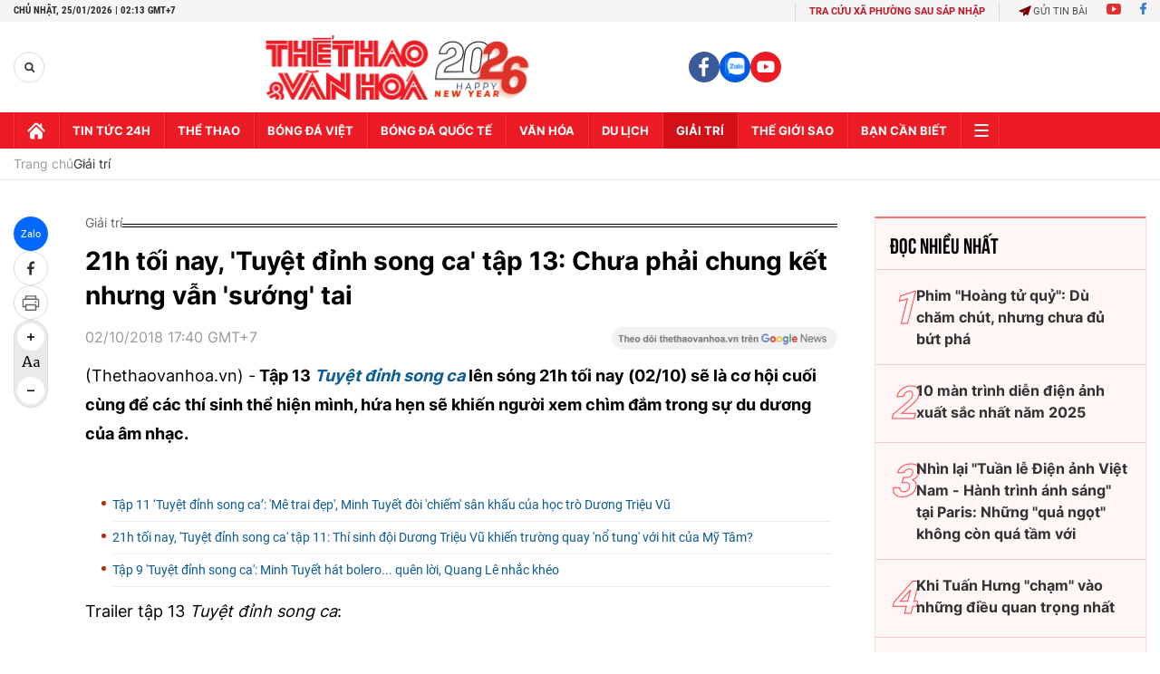

--- FILE ---
content_type: text/html; charset=utf-8
request_url: https://thethaovanhoa.vn/ajax/zone-news/684-1.htm
body_size: 6503
content:

        <div class="box-category-item" data-newsid="20260120105324415" data-target="False">
            <a class="box-category-link-with-avatar img-resize"
                data-type="0"
                data-newstype="0"
                 
                href="/9-phim-han-quoc-khuay-dao-man-anh-dau-nam-2026-20260120105324415.htm" title="9 phim Hàn Qu&#7889;c khu&#7845;y đ&#7843;o màn &#7843;nh đ&#7847;u năm 2026">
                <img data-type="avatar"  loading="lazy" src="https://thethaovanhoa.mediacdn.vn/zoom/400_226/372676912336973824/2026/1/20/collage-1768880729116563951129.jpg" alt="9 phim Hàn Qu&#7889;c khu&#7845;y đ&#7843;o màn &#7843;nh đ&#7847;u năm 2026" class="box-category-avatar">
            </a>
            <div class="box-category-content">
                <h3 class="box-category-title-text" data-comment="20260120105324415">
                    
                    <a class="box-category-link-title" data-objecttype=""
                        data-type="0"
                        data-linktype="newsdetail"
                        data-newstype="0"
                        data-id="20260120105324415"
                        href="/9-phim-han-quoc-khuay-dao-man-anh-dau-nam-2026-20260120105324415.htm"
                        
                        title="9 phim Hàn Qu&#7889;c khu&#7845;y đ&#7843;o màn &#7843;nh đ&#7847;u năm 2026">9 phim Hàn Quốc khuấy đảo màn ảnh đầu năm 2026</a>
                    
                    
                </h3>
                <a class="box-category-category"   href="/giai-tri.htm" title="Giải trí">Giải trí</a>
                <span class="box-category-time need-get-timeago" title="1/24/2026 8:50:00 PM"></span>
                
                <p data-type="sapo" class="box-category-sapo need-trimline" rel="3">Năm 2026 khởi đầu đầy sôi động với hàng loạt bộ phim Hàn Quốc chất lượng cao, từ lãng mạn ngọt ngào, hành động kịch tính đến những câu chuyện sâu sắc về công lý và chữa lành.</p>
                
            </div>
        </div>
    
        <div class="box-category-item" data-newsid="20260124144704436" data-target="False">
            <a class="box-category-link-with-avatar img-resize"
                data-type="0"
                data-newstype="0"
                 
                href="/bo-gia-tro-lai-phim-hanh-dong-viet-mang-chuan-muc-quoc-te-voi-su-gop-mat-cua-ngoi-sao-thai-lan-simon-kook-20260124144704436.htm" title="&#8220;B&#7889; Già tr&#7903; l&#7841;i&#8221;: Phim hành đ&#7897;ng Vi&#7879;t mang chu&#7849;n m&#7921;c qu&#7889;c t&#7871; v&#7899;i s&#7921; góp m&#7863;t c&#7911;a ngôi sao Thái Lan Simon Kook">
                <img data-type="avatar"  loading="lazy" src="https://thethaovanhoa.mediacdn.vn/zoom/400_226/372676912336973824/2026/1/24/image001-17692407888731891497004-0-339-1357-2754-crop-1769240796535444493615.jpg" alt="&#8220;B&#7889; Già tr&#7903; l&#7841;i&#8221;: Phim hành đ&#7897;ng Vi&#7879;t mang chu&#7849;n m&#7921;c qu&#7889;c t&#7871; v&#7899;i s&#7921; góp m&#7863;t c&#7911;a ngôi sao Thái Lan Simon Kook" class="box-category-avatar">
            </a>
            <div class="box-category-content">
                <h3 class="box-category-title-text" data-comment="20260124144704436">
                    
                    <a class="box-category-link-title" data-objecttype=""
                        data-type="0"
                        data-linktype="newsdetail"
                        data-newstype="0"
                        data-id="20260124144704436"
                        href="/bo-gia-tro-lai-phim-hanh-dong-viet-mang-chuan-muc-quoc-te-voi-su-gop-mat-cua-ngoi-sao-thai-lan-simon-kook-20260124144704436.htm"
                        
                        title="&#8220;B&#7889; Già tr&#7903; l&#7841;i&#8221;: Phim hành đ&#7897;ng Vi&#7879;t mang chu&#7849;n m&#7921;c qu&#7889;c t&#7871; v&#7899;i s&#7921; góp m&#7863;t c&#7911;a ngôi sao Thái Lan Simon Kook">“Bố Già trở lại”: Phim hành động Việt mang chuẩn mực quốc tế với sự góp mặt của ngôi sao Thái Lan Simon Kook</a>
                    
                    
                </h3>
                <a class="box-category-category"   href="/giai-tri.htm" title="Giải trí">Giải trí</a>
                <span class="box-category-time need-get-timeago" title="1/24/2026 2:59:00 PM"></span>
                
                <p data-type="sapo" class="box-category-sapo need-trimline" rel="3">Khi điện ảnh Việt Nam đang từng bước tìm lại vị thế của dòng phim hành động, Bố Già Trở Lại xuất hiện như một tuyên ngôn mạnh mẽ: phim hành động Việt hoàn toàn có thể đạt đến chuẩn mực quốc tế, không chỉ ở quy mô sản xuất, kỹ thuật dàn dựng, mà còn ở tư duy kể chuyện.</p>
                
            </div>
        </div>
    
        <div class="box-category-item" data-newsid="2026012410001869" data-target="False">
            <a class="box-category-link-with-avatar img-resize"
                data-type="0"
                data-newstype="0"
                 
                href="/bts-lai-pha-vo-ky-luc-4-trieu-don-dat-hang-truoc-cho-album-arirang-2026012410001869.htm" title="BTS l&#7841;i phá v&#7905; k&#7927; l&#7909;c: 4 tri&#7879;u đơn đ&#7863;t hàng trư&#7899;c cho album &quot;Arirang&quot;">
                <img data-type="avatar"  loading="lazy" src="https://thethaovanhoa.mediacdn.vn/zoom/400_226/372676912336973824/2026/1/24/bts1-17692234325661597081.jpeg" alt="BTS l&#7841;i phá v&#7905; k&#7927; l&#7909;c: 4 tri&#7879;u đơn đ&#7863;t hàng trư&#7899;c cho album &quot;Arirang&quot;" class="box-category-avatar">
            </a>
            <div class="box-category-content">
                <h3 class="box-category-title-text" data-comment="2026012410001869">
                    
                    <a class="box-category-link-title" data-objecttype=""
                        data-type="0"
                        data-linktype="newsdetail"
                        data-newstype="0"
                        data-id="2026012410001869"
                        href="/bts-lai-pha-vo-ky-luc-4-trieu-don-dat-hang-truoc-cho-album-arirang-2026012410001869.htm"
                        
                        title="BTS l&#7841;i phá v&#7905; k&#7927; l&#7909;c: 4 tri&#7879;u đơn đ&#7863;t hàng trư&#7899;c cho album &quot;Arirang&quot;">BTS lại phá vỡ kỷ lục: 4 triệu đơn đặt hàng trước cho album "Arirang"</a>
                    
                    
                </h3>
                <a class="box-category-category"   href="/giai-tri.htm" title="Giải trí">Giải trí</a>
                <span class="box-category-time need-get-timeago" title="1/24/2026 10:34:00 AM"></span>
                
                <p data-type="sapo" class="box-category-sapo need-trimline" rel="3">BTS tiếp tục khẳng định vị thế hàng đầu của mình trên bản đồ âm nhạc toàn cầu khi lập kỷ lục mới ngay cả trước ngày chính thức trở lại.</p>
                
            </div>
        </div>
    
        <div class="box-category-item" data-newsid="20260123051907045" data-target="False">
            <a class="box-category-link-with-avatar img-resize"
                data-type="0"
                data-newstype="0"
                 
                href="/chris-pratt-va-rebecca-ferguson-ra-mat-phim-moi-20260123051907045.htm" title="Chris Pratt và Rebecca Ferguson ra m&#7855;t phim m&#7899;i">
                <img data-type="avatar"  loading="lazy" src="https://thethaovanhoa.mediacdn.vn/zoom/400_226/372676912336973824/2026/1/22/anh4-17691198959351794482906-0-0-675-1201-crop-1769120289174500425432.jpg" alt="Chris Pratt và Rebecca Ferguson ra m&#7855;t phim m&#7899;i" class="box-category-avatar">
            </a>
            <div class="box-category-content">
                <h3 class="box-category-title-text" data-comment="20260123051907045">
                    
                    <a class="box-category-link-title" data-objecttype=""
                        data-type="0"
                        data-linktype="newsdetail"
                        data-newstype="0"
                        data-id="20260123051907045"
                        href="/chris-pratt-va-rebecca-ferguson-ra-mat-phim-moi-20260123051907045.htm"
                        
                        title="Chris Pratt và Rebecca Ferguson ra m&#7855;t phim m&#7899;i">Chris Pratt và Rebecca Ferguson ra mắt phim mới</a>
                    
                    
                </h3>
                <a class="box-category-category"   href="/giai-tri.htm" title="Giải trí">Giải trí</a>
                <span class="box-category-time need-get-timeago" title="1/24/2026 7:16:00 AM"></span>
                
                <p data-type="sapo" class="box-category-sapo need-trimline" rel="3">"Mercy" (tựa Việt: Bằng chứng sinh tử) là bộ phim khoa học viễn tưởng - giật gân mới nhất có sự tham gia của Chris Pratt và Rebecca Ferguson, dự kiến ra rạp vào ngày 23/1/2026.</p>
                
            </div>
        </div>
    
        <div class="box-category-item" data-newsid="20260123051424485" data-target="False">
            <a class="box-category-link-with-avatar img-resize"
                data-type="0"
                data-newstype="0"
                 
                href="/hong-phim-phim-the-conjuring-moi-chinh-thuc-ra-mat-nam-sau-20260123051424485.htm" title="Hóng phim: Phim &quot;The Conjuring&quot; m&#7899;i chính th&#7913;c ra m&#7855;t năm sau">
                <img data-type="avatar"  loading="lazy" src="https://thethaovanhoa.mediacdn.vn/zoom/400_226/372676912336973824/2026/1/22/anh1-1769119895869350592781.jpg" alt="Hóng phim: Phim &quot;The Conjuring&quot; m&#7899;i chính th&#7913;c ra m&#7855;t năm sau" class="box-category-avatar">
            </a>
            <div class="box-category-content">
                <h3 class="box-category-title-text" data-comment="20260123051424485">
                    
                    <a class="box-category-link-title" data-objecttype=""
                        data-type="0"
                        data-linktype="newsdetail"
                        data-newstype="0"
                        data-id="20260123051424485"
                        href="/hong-phim-phim-the-conjuring-moi-chinh-thuc-ra-mat-nam-sau-20260123051424485.htm"
                        
                        title="Hóng phim: Phim &quot;The Conjuring&quot; m&#7899;i chính th&#7913;c ra m&#7855;t năm sau">Hóng phim: Phim "The Conjuring" mới chính thức ra mắt năm sau</a>
                    
                    
                </h3>
                <a class="box-category-category"   href="/giai-tri.htm" title="Giải trí">Giải trí</a>
                <span class="box-category-time need-get-timeago" title="1/24/2026 7:14:00 AM"></span>
                
                <p data-type="sapo" class="box-category-sapo need-trimline" rel="3">"The Conjuring" (Ám ảnh kinh hoàng) chuẩn bị trở lại màn ảnh rộng với một phần tiền truyện mới mang tên "The Conjuring: First Communion"</p>
                
            </div>
        </div>
    
        <div class="box-category-item" data-newsid="20260123111339701" data-target="False">
            <a class="box-category-link-with-avatar img-resize"
                data-type="0"
                data-newstype="0"
                 
                href="/congb-debut-voi-ep-congbday-va-mv-nho-em-8-lan-moi-dan-anh-trai-tham-gia-20260123111339701.htm" title="CONGB debut v&#7899;i EP &quot;CONGBDAY&quot; và MV &quot;Nh&#7899; em 8 l&#7847;n&quot;, m&#7901;i dàn Anh trai tham gia">
                <img data-type="avatar"  loading="lazy" src="https://thethaovanhoa.mediacdn.vn/zoom/400_226/372676912336973824/2026/1/23/avatacongb-17691412820231721534886-0-0-562-1000-crop-17691414735751085119272.jpg" alt="CONGB debut v&#7899;i EP &quot;CONGBDAY&quot; và MV &quot;Nh&#7899; em 8 l&#7847;n&quot;, m&#7901;i dàn Anh trai tham gia" class="box-category-avatar">
            </a>
            <div class="box-category-content">
                <h3 class="box-category-title-text" data-comment="20260123111339701">
                    
                    <a class="box-category-link-title" data-objecttype=""
                        data-type="0"
                        data-linktype="newsdetail"
                        data-newstype="0"
                        data-id="20260123111339701"
                        href="/congb-debut-voi-ep-congbday-va-mv-nho-em-8-lan-moi-dan-anh-trai-tham-gia-20260123111339701.htm"
                        
                        title="CONGB debut v&#7899;i EP &quot;CONGBDAY&quot; và MV &quot;Nh&#7899; em 8 l&#7847;n&quot;, m&#7901;i dàn Anh trai tham gia">CONGB debut với EP "CONGBDAY" và MV "Nhớ em 8 lần", mời dàn Anh trai tham gia</a>
                    
                    
                </h3>
                <a class="box-category-category"   href="/giai-tri.htm" title="Giải trí">Giải trí</a>
                <span class="box-category-time need-get-timeago" title="1/23/2026 8:10:00 PM"></span>
                
                <p data-type="sapo" class="box-category-sapo need-trimline" rel="3">CONGB phát hành EP CONGBDAY và MV Nhớ em 8 lần, đánh dấu chiến dịch debut sau thời gian làm thực tập sinh tại Hàn Quốc và góp mặt trong nhiều chương trình sống còn châu Á. </p>
                
            </div>
        </div>
    
        <div class="box-category-item" data-newsid="20260123181652502" data-target="False">
            <a class="box-category-link-with-avatar img-resize"
                data-type="0"
                data-newstype="0"
                 
                href="/nsut-phan-phuc-cay-violin-so-1-cua-dan-nhac-bac-ho-qua-doi-o-tuoi-92-20260123181652502.htm" title="NSƯT Phan Phúc - &#8220;cây violin s&#7889; 1 c&#7911;a dàn nh&#7841;c Bác H&#7891;&#8221; qua đ&#7901;i &#7903; tu&#7893;i 92">
                <img data-type="avatar"  loading="lazy" src="https://thethaovanhoa.mediacdn.vn/zoom/400_226/372676912336973824/2026/1/23/huc-1769166887495927839445-44-0-718-1200-crop-17691669204201743648567.jpg" alt="NSƯT Phan Phúc - &#8220;cây violin s&#7889; 1 c&#7911;a dàn nh&#7841;c Bác H&#7891;&#8221; qua đ&#7901;i &#7903; tu&#7893;i 92" class="box-category-avatar">
            </a>
            <div class="box-category-content">
                <h3 class="box-category-title-text" data-comment="20260123181652502">
                    
                    <a class="box-category-link-title" data-objecttype=""
                        data-type="0"
                        data-linktype="newsdetail"
                        data-newstype="0"
                        data-id="20260123181652502"
                        href="/nsut-phan-phuc-cay-violin-so-1-cua-dan-nhac-bac-ho-qua-doi-o-tuoi-92-20260123181652502.htm"
                        
                        title="NSƯT Phan Phúc - &#8220;cây violin s&#7889; 1 c&#7911;a dàn nh&#7841;c Bác H&#7891;&#8221; qua đ&#7901;i &#7903; tu&#7893;i 92">NSƯT Phan Phúc - “cây violin số 1 của dàn nhạc Bác Hồ” qua đời ở tuổi 92</a>
                    
                    
                </h3>
                <a class="box-category-category"   href="/giai-tri.htm" title="Giải trí">Giải trí</a>
                <span class="box-category-time need-get-timeago" title="1/23/2026 6:30:00 PM"></span>
                
                <p data-type="sapo" class="box-category-sapo need-trimline" rel="3">NSƯT Phan Phúc - "cây violin số 1 của dàn nhạc Bác Hồ", nguyên Trưởng đoàn Ca nhạc Đài Tiếng nói Việt Nam - đã qua đời ngày 19/01/2026 vừa qua, hưởng thọ 92 tuổi.</p>
                
            </div>
        </div>
    
        <div class="box-category-item" data-newsid="20260123112210532" data-target="False">
            <a class="box-category-link-with-avatar img-resize"
                data-type="0"
                data-newstype="0"
                 
                href="/dan-nghe-si-hai-bac-nam-hoi-tu-trong-gala-cuoi-2026-20260123112210532.htm" title="Dàn ngh&#7879; sĩ hài B&#7855;c - Nam h&#7897;i t&#7909; trong &#39;Gala Cư&#7901;i 2026&#39;">
                <img data-type="avatar"  loading="lazy" src="https://thethaovanhoa.mediacdn.vn/zoom/400_226/372676912336973824/2026/1/23/gala-1769142071252181574184.jpg" alt="Dàn ngh&#7879; sĩ hài B&#7855;c - Nam h&#7897;i t&#7909; trong &#39;Gala Cư&#7901;i 2026&#39;" class="box-category-avatar">
            </a>
            <div class="box-category-content">
                <h3 class="box-category-title-text" data-comment="20260123112210532">
                    
                    <a class="box-category-link-title" data-objecttype=""
                        data-type="0"
                        data-linktype="newsdetail"
                        data-newstype="0"
                        data-id="20260123112210532"
                        href="/dan-nghe-si-hai-bac-nam-hoi-tu-trong-gala-cuoi-2026-20260123112210532.htm"
                        
                        title="Dàn ngh&#7879; sĩ hài B&#7855;c - Nam h&#7897;i t&#7909; trong &#39;Gala Cư&#7901;i 2026&#39;">Dàn nghệ sĩ hài Bắc - Nam hội tụ trong 'Gala Cười 2026'</a>
                    
                    
                </h3>
                <a class="box-category-category"   href="/giai-tri.htm" title="Giải trí">Giải trí</a>
                <span class="box-category-time need-get-timeago" title="1/23/2026 11:37:00 AM"></span>
                
                <p data-type="sapo" class="box-category-sapo need-trimline" rel="3">Gala Cười 2026 - chương trình hài kịch Tết được khán giả cả nước mong đợi mỗi dịp Xuân về - vừa được VTV chính thức hé lộ dàn nghệ sĩ tham gia, quy tụ đông đảo gương mặt hài quen thuộc của cả hai miền Bắc - Nam. </p>
                
            </div>
        </div>
    
        <div class="box-category-item" data-newsid="20260123111821743" data-target="False">
            <a class="box-category-link-with-avatar img-resize"
                data-type="0"
                data-newstype="0"
                 
                href="/cha-eun-woo-dinh-nghi-an-tron-thue-gan-360-ty-dong-gay-chan-dong-gioi-giai-tri-han-quoc-20260123111821743.htm" title="Cha Eun Woo dính nghi án tr&#7889;n thu&#7871; g&#7847;n 360 t&#7927; đ&#7891;ng, gây ch&#7845;n đ&#7897;ng gi&#7899;i gi&#7843;i trí Hàn Qu&#7889;c">
                <img data-type="avatar"  loading="lazy" src="https://thethaovanhoa.mediacdn.vn/zoom/400_226/372676912336973824/2026/1/23/chaeun-woo-17691414657221886528778-0-0-674-1200-crop-1769141855150379365969.jpg" alt="Cha Eun Woo dính nghi án tr&#7889;n thu&#7871; g&#7847;n 360 t&#7927; đ&#7891;ng, gây ch&#7845;n đ&#7897;ng gi&#7899;i gi&#7843;i trí Hàn Qu&#7889;c" class="box-category-avatar">
            </a>
            <div class="box-category-content">
                <h3 class="box-category-title-text" data-comment="20260123111821743">
                    
                    <a class="box-category-link-title" data-objecttype=""
                        data-type="0"
                        data-linktype="newsdetail"
                        data-newstype="0"
                        data-id="20260123111821743"
                        href="/cha-eun-woo-dinh-nghi-an-tron-thue-gan-360-ty-dong-gay-chan-dong-gioi-giai-tri-han-quoc-20260123111821743.htm"
                        
                        title="Cha Eun Woo dính nghi án tr&#7889;n thu&#7871; g&#7847;n 360 t&#7927; đ&#7891;ng, gây ch&#7845;n đ&#7897;ng gi&#7899;i gi&#7843;i trí Hàn Qu&#7889;c">Cha Eun Woo dính nghi án trốn thuế gần 360 tỷ đồng, gây chấn động giới giải trí Hàn Quốc</a>
                    
                    
                </h3>
                <a class="box-category-category"   href="/giai-tri.htm" title="Giải trí">Giải trí</a>
                <span class="box-category-time need-get-timeago" title="1/23/2026 11:26:00 AM"></span>
                
                <p data-type="sapo" class="box-category-sapo need-trimline" rel="3">Giới giải trí Hàn Quốc đang chấn động trước thông tin nam ca sĩ kiêm diễn viên Cha Eun Woo (tên thật Lee Dong Min), thành viên nhóm ASTRO, bị Cục Thuế Quốc gia Hàn Quốc (NTS) thông báo truy thu hơn 20 tỷ won (khoảng 13,7 triệu USD, tương đương gần 360 tỷ VND theo tỷ giá hiện tại) vì nghi án trốn thuế thu nhập cá nhân.</p>
                
            </div>
        </div>
    
        <div class="box-category-item" data-newsid="20260123094642072" data-target="False">
            <a class="box-category-link-with-avatar img-resize"
                data-type="0"
                data-newstype="0"
                 
                href="/de-cu-oscar-2026-nhung-bat-ngo-va-tiec-nuoi-20260123094642072.htm" title="Đ&#7873; c&#7917; Oscar 2026: Nh&#7919;ng b&#7845;t ng&#7901; và ti&#7871;c nu&#7889;i">
                <img data-type="avatar"  loading="lazy" src="https://thethaovanhoa.mediacdn.vn/zoom/400_226/372676912336973824/2026/1/23/oscar7-17691351684301327508266-0-0-561-999-crop-176913629355247527219.jpg" alt="Đ&#7873; c&#7917; Oscar 2026: Nh&#7919;ng b&#7845;t ng&#7901; và ti&#7871;c nu&#7889;i" class="box-category-avatar">
            </a>
            <div class="box-category-content">
                <h3 class="box-category-title-text" data-comment="20260123094642072">
                    
                    <a class="box-category-link-title" data-objecttype=""
                        data-type="0"
                        data-linktype="newsdetail"
                        data-newstype="0"
                        data-id="20260123094642072"
                        href="/de-cu-oscar-2026-nhung-bat-ngo-va-tiec-nuoi-20260123094642072.htm"
                        
                        title="Đ&#7873; c&#7917; Oscar 2026: Nh&#7919;ng b&#7845;t ng&#7901; và ti&#7871;c nu&#7889;i">Đề cử Oscar 2026: Những bất ngờ và tiếc nuối</a>
                    
                    
                </h3>
                <a class="box-category-category"   href="/giai-tri.htm" title="Giải trí">Giải trí</a>
                <span class="box-category-time need-get-timeago" title="1/23/2026 10:00:00 AM"></span>
                
                <p data-type="sapo" class="box-category-sapo need-trimline" rel="3">Sau một năm điện ảnh phong phú với nhiều tác phẩm xuất sắc, danh sách đề cử Oscar lần thứ 98 (năm 2026) đã được công bố vào sáng ngày 22/1 (theo giờ địa phương), mang đến không ít bất ngờ và nuối tiếc.</p>
                
            </div>
        </div>
    
        <div class="box-category-item" data-newsid="20260122191333605" data-target="False">
            <a class="box-category-link-with-avatar img-resize"
                data-type="0"
                data-newstype="0"
                 
                href="/ban-dien-duoc-thanh-son-chieu-nhat-trong-su-nghiep-20260122191333605.htm" title="B&#7841;n di&#7877;n đư&#7907;c Thanh Sơn &#39;chi&#7873;u&#39; nh&#7845;t trong s&#7921; nghi&#7879;p">
                <img data-type="avatar"  loading="lazy" src="https://thethaovanhoa.mediacdn.vn/zoom/400_226/372676912336973824/2026/1/22/2026-1769083991398685286923.png" alt="B&#7841;n di&#7877;n đư&#7907;c Thanh Sơn &#39;chi&#7873;u&#39; nh&#7845;t trong s&#7921; nghi&#7879;p" class="box-category-avatar">
            </a>
            <div class="box-category-content">
                <h3 class="box-category-title-text" data-comment="20260122191333605">
                    
                    <a class="box-category-link-title" data-objecttype=""
                        data-type="0"
                        data-linktype="newsdetail"
                        data-newstype="0"
                        data-id="20260122191333605"
                        href="/ban-dien-duoc-thanh-son-chieu-nhat-trong-su-nghiep-20260122191333605.htm"
                        
                        title="B&#7841;n di&#7877;n đư&#7907;c Thanh Sơn &#39;chi&#7873;u&#39; nh&#7845;t trong s&#7921; nghi&#7879;p">Bạn diễn được Thanh Sơn 'chiều' nhất trong sự nghiệp</a>
                    
                    
                </h3>
                <a class="box-category-category"   href="/giai-tri.htm" title="Giải trí">Giải trí</a>
                <span class="box-category-time need-get-timeago" title="1/23/2026 8:33:00 AM"></span>
                
                <p data-type="sapo" class="box-category-sapo need-trimline" rel="3">Trước sự chuyển dịch mạnh mẽ của thị trường và thị hiếu khán giả, Đài Truyền hình Việt Nam ra mắt dòng phim miniseries, trong đó, Đồng hồ đếm ngược do Thanh Sơn đóng chính, được chọn là phim "chào sân".</p>
                
            </div>
        </div>
    
        <div class="box-category-item" data-newsid="20260123064637194" data-target="False">
            <a class="box-category-link-with-avatar img-resize"
                data-type="0"
                data-newstype="0"
                 
                href="/dien-vien-thanh-huong-tu-man-anh-toi-mot-cuoc-dao-choi-moi-20260123064637194.htm" title="Di&#7877;n viên Thanh Hương: T&#7915; màn &#7843;nh t&#7899;i m&#7897;t &quot;cu&#7897;c d&#7841;o chơi&quot; m&#7899;i">
                <img data-type="avatar"  loading="lazy" src="https://thethaovanhoa.mediacdn.vn/zoom/400_226/372676912336973824/2026/1/22/huong3-17691257819391573570490-239-358-2029-3545-crop-176912581006228073822.png" alt="Di&#7877;n viên Thanh Hương: T&#7915; màn &#7843;nh t&#7899;i m&#7897;t &quot;cu&#7897;c d&#7841;o chơi&quot; m&#7899;i" class="box-category-avatar">
            </a>
            <div class="box-category-content">
                <h3 class="box-category-title-text" data-comment="20260123064637194">
                    
                    <a class="box-category-link-title" data-objecttype=""
                        data-type="0"
                        data-linktype="newsdetail"
                        data-newstype="0"
                        data-id="20260123064637194"
                        href="/dien-vien-thanh-huong-tu-man-anh-toi-mot-cuoc-dao-choi-moi-20260123064637194.htm"
                        
                        title="Di&#7877;n viên Thanh Hương: T&#7915; màn &#7843;nh t&#7899;i m&#7897;t &quot;cu&#7897;c d&#7841;o chơi&quot; m&#7899;i">Diễn viên Thanh Hương: Từ màn ảnh tới một "cuộc dạo chơi" mới</a>
                    
                    
                </h3>
                <a class="box-category-category"   href="/giai-tri.htm" title="Giải trí">Giải trí</a>
                <span class="box-category-time need-get-timeago" title="1/23/2026 6:30:00 AM"></span>
                
                <p data-type="sapo" class="box-category-sapo need-trimline" rel="3">Khi sự nghiệp diễn xuất đang ở giai đoạn ổn định với nhiều dự án song song trên màn ảnh nhỏ và màn ảnh rộng, nữ diễn viên Thanh Hương bất ngờ chia sẻ việc quyết định tham dự một "cuộc dạo chơi" mới.</p>
                
            </div>
        </div>
    
        <div class="box-category-item" data-newsid="20260122154710264" data-target="False">
            <a class="box-category-link-with-avatar img-resize"
                data-type="0"
                data-newstype="0"
                 
                href="/chien-luoc-kinh-doanh-quang-cao-cua-netflix-bat-dau-phat-huy-hieu-qua-20260122154710264.htm" title="Chi&#7871;n lư&#7907;c kinh doanh qu&#7843;ng cáo c&#7911;a Netflix b&#7855;t đ&#7847;u phát huy hi&#7879;u qu&#7843;">
                <img data-type="avatar"  loading="lazy" src="https://thethaovanhoa.mediacdn.vn/zoom/400_226/372676912336973824/2026/1/22/netlix-1769071543617423417830-0-0-742-1320-crop-1769071565839337516760.jpg" alt="Chi&#7871;n lư&#7907;c kinh doanh qu&#7843;ng cáo c&#7911;a Netflix b&#7855;t đ&#7847;u phát huy hi&#7879;u qu&#7843;" class="box-category-avatar">
            </a>
            <div class="box-category-content">
                <h3 class="box-category-title-text" data-comment="20260122154710264">
                    
                    <a class="box-category-link-title" data-objecttype=""
                        data-type="0"
                        data-linktype="newsdetail"
                        data-newstype="0"
                        data-id="20260122154710264"
                        href="/chien-luoc-kinh-doanh-quang-cao-cua-netflix-bat-dau-phat-huy-hieu-qua-20260122154710264.htm"
                        
                        title="Chi&#7871;n lư&#7907;c kinh doanh qu&#7843;ng cáo c&#7911;a Netflix b&#7855;t đ&#7847;u phát huy hi&#7879;u qu&#7843;">Chiến lược kinh doanh quảng cáo của Netflix bắt đầu phát huy hiệu quả</a>
                    
                    
                </h3>
                <a class="box-category-category"   href="/giai-tri.htm" title="Giải trí">Giải trí</a>
                <span class="box-category-time need-get-timeago" title="1/22/2026 3:49:00 PM"></span>
                
                <p data-type="sapo" class="box-category-sapo need-trimline" rel="3">Tập đoàn truyền thông trực tuyến Netflix vừa công bố báo cáo tài chính quý IV/2025 với những tín hiệu tích cực từ mảng kinh doanh quảng cáo – lĩnh vực mà "gã khổng lồ" này gia nhập muộn hơn so với các đối thủ cạnh tranh.</p>
                
            </div>
        </div>
    
        <div class="box-category-item" data-newsid="2026012212005403" data-target="False">
            <a class="box-category-link-with-avatar img-resize"
                data-type="0"
                data-newstype="0"
                 
                href="/bo-vhttdl-thanh-lap-hoi-dong-tham-dinh-phan-loai-phim-nhiem-ky-2026-2028-2026012212005403.htm" title="B&#7897; VHTTDL thành l&#7853;p H&#7897;i đ&#7891;ng th&#7849;m đ&#7883;nh, phân lo&#7841;i phim nhi&#7879;m k&#7923; 2026 - 2028">
                <img data-type="avatar"  loading="lazy" src="https://thethaovanhoa.mediacdn.vn/zoom/400_226/372676912336973824/2026/1/22/2026-17690580291231348192917.png" alt="B&#7897; VHTTDL thành l&#7853;p H&#7897;i đ&#7891;ng th&#7849;m đ&#7883;nh, phân lo&#7841;i phim nhi&#7879;m k&#7923; 2026 - 2028" class="box-category-avatar">
            </a>
            <div class="box-category-content">
                <h3 class="box-category-title-text" data-comment="2026012212005403">
                    
                    <a class="box-category-link-title" data-objecttype=""
                        data-type="0"
                        data-linktype="newsdetail"
                        data-newstype="0"
                        data-id="2026012212005403"
                        href="/bo-vhttdl-thanh-lap-hoi-dong-tham-dinh-phan-loai-phim-nhiem-ky-2026-2028-2026012212005403.htm"
                        
                        title="B&#7897; VHTTDL thành l&#7853;p H&#7897;i đ&#7891;ng th&#7849;m đ&#7883;nh, phân lo&#7841;i phim nhi&#7879;m k&#7923; 2026 - 2028">Bộ VHTTDL thành lập Hội đồng thẩm định, phân loại phim nhiệm kỳ 2026 - 2028</a>
                    
                    
                </h3>
                <a class="box-category-category"   href="/giai-tri.htm" title="Giải trí">Giải trí</a>
                <span class="box-category-time need-get-timeago" title="1/22/2026 1:55:00 PM"></span>
                
                <p data-type="sapo" class="box-category-sapo need-trimline" rel="3">Nhằm đảm bảo tính chuẩn mực và chuyên môn cho các tác phẩm điện ảnh trong giai đoạn mới, Bộ Văn hóa, Thể thao và Du lịch đã ban hành Quyết định số 117/QĐ-BVHTTDL về việc thành lập Hội đồng thẩm định, phân loại phim nhiệm kỳ 2026 - 2028.</p>
                
            </div>
        </div>
    
        <div class="box-category-item" data-newsid="20260122104937986" data-target="False">
            <a class="box-category-link-with-avatar img-resize"
                data-type="0"
                data-newstype="0"
                 
                href="/de-cu-giai-am-nhac-brit-2026-nghe-si-nu-thong-tri-20260122104937986.htm" title="Đ&#7873; c&#7917; gi&#7843;i Âm nh&#7841;c Brit 2026: Ngh&#7879; sĩ n&#7919; th&#7889;ng tr&#7883;">
                <img data-type="avatar"  loading="lazy" src="https://thethaovanhoa.mediacdn.vn/zoom/400_226/372676912336973824/2026/1/22/brits2026nominees-1769053405220434504882-0-17-580-1049-crop-1769053427522239593397.jpg" alt="Đ&#7873; c&#7917; gi&#7843;i Âm nh&#7841;c Brit 2026: Ngh&#7879; sĩ n&#7919; th&#7889;ng tr&#7883;" class="box-category-avatar">
            </a>
            <div class="box-category-content">
                <h3 class="box-category-title-text" data-comment="20260122104937986">
                    
                    <a class="box-category-link-title" data-objecttype=""
                        data-type="0"
                        data-linktype="newsdetail"
                        data-newstype="0"
                        data-id="20260122104937986"
                        href="/de-cu-giai-am-nhac-brit-2026-nghe-si-nu-thong-tri-20260122104937986.htm"
                        
                        title="Đ&#7873; c&#7917; gi&#7843;i Âm nh&#7841;c Brit 2026: Ngh&#7879; sĩ n&#7919; th&#7889;ng tr&#7883;">Đề cử giải Âm nhạc Brit 2026: Nghệ sĩ nữ thống trị</a>
                    
                    
                </h3>
                <a class="box-category-category"   href="/giai-tri.htm" title="Giải trí">Giải trí</a>
                <span class="box-category-time need-get-timeago" title="1/22/2026 1:52:00 PM"></span>
                
                <p data-type="sapo" class="box-category-sapo need-trimline" rel="3">Danh sách đề cử cho Giải thưởng Âm nhạc Anh quốc Brit (BRIT Awards) năm 2026 đã được công bố vào hôm 21/1 (theo giờ địa phương), đánh dấu sự bùng nổ của thế hệ nghệ sĩ trẻ tài năng.</p>
                
            </div>
        </div>
    
        <div class="box-category-item" data-newsid="20260122100709978" data-target="False">
            <a class="box-category-link-with-avatar img-resize"
                data-type="0"
                data-newstype="0"
                 
                href="/showcase-phim-tet-tho-oi-khan-gia-se-khong-doan-duoc-tran-thanh-se-lam-gi-20260122100709978.htm" title="Showcase phim T&#7871;t &#8220;Th&#7887; ơi&#8221;: &#8220;Khán gi&#7843; s&#7869; không đoán đư&#7907;c Tr&#7845;n Thành s&#7869; làm gì&#8221;">
                <img data-type="avatar"  loading="lazy" src="https://thethaovanhoa.mediacdn.vn/zoom/400_226/372676912336973824/2026/1/22/avatarnth-17690509333962108945046-0-0-562-1000-crop-1769051159508110956215.jpg" alt="Showcase phim T&#7871;t &#8220;Th&#7887; ơi&#8221;: &#8220;Khán gi&#7843; s&#7869; không đoán đư&#7907;c Tr&#7845;n Thành s&#7869; làm gì&#8221;" class="box-category-avatar">
            </a>
            <div class="box-category-content">
                <h3 class="box-category-title-text" data-comment="20260122100709978">
                    
                    <a class="box-category-link-title" data-objecttype=""
                        data-type="0"
                        data-linktype="newsdetail"
                        data-newstype="0"
                        data-id="20260122100709978"
                        href="/showcase-phim-tet-tho-oi-khan-gia-se-khong-doan-duoc-tran-thanh-se-lam-gi-20260122100709978.htm"
                        
                        title="Showcase phim T&#7871;t &#8220;Th&#7887; ơi&#8221;: &#8220;Khán gi&#7843; s&#7869; không đoán đư&#7907;c Tr&#7845;n Thành s&#7869; làm gì&#8221;">Showcase phim Tết “Thỏ ơi”: “Khán giả sẽ không đoán được Trấn Thành sẽ làm gì”</a>
                    
                    
                </h3>
                <a class="box-category-category"   href="/giai-tri.htm" title="Giải trí">Giải trí</a>
                <span class="box-category-time need-get-timeago" title="1/22/2026 10:11:00 AM"></span>
                
                <p data-type="sapo" class="box-category-sapo need-trimline" rel="3">Trấn Thành tự tin nói anh không thích làm những gì đã cũ, nên trong phim Tết Thỏ ơi, khán giả sẽ bất ngờ vì không đoán được. Phim dự kiến sẽ khởi chiếu mùng 1 Tết Bính Ngọ.
</p>
                
            </div>
        </div>
    
        <div class="box-category-item" data-newsid="2026012205584637" data-target="False">
            <a class="box-category-link-with-avatar img-resize"
                data-type="0"
                data-newstype="0"
                 
                href="/hilary-duff-va-man-tai-xuat-huy-hoang-sau-gan-2-thap-ky-2026012205584637.htm" title="Hilary Duff và màn tái xu&#7845;t huy hoàng sau g&#7847;n 2 th&#7853;p k&#7927;">
                <img data-type="avatar"  loading="lazy" src="https://thethaovanhoa.mediacdn.vn/zoom/400_226/372676912336973824/2026/1/21/audi-1769036044575793521497-610-0-2048-2560-crop-1769036259520188223947.jpeg" alt="Hilary Duff và màn tái xu&#7845;t huy hoàng sau g&#7847;n 2 th&#7853;p k&#7927;" class="box-category-avatar">
            </a>
            <div class="box-category-content">
                <h3 class="box-category-title-text" data-comment="2026012205584637">
                    
                    <a class="box-category-link-title" data-objecttype=""
                        data-type="0"
                        data-linktype="newsdetail"
                        data-newstype="0"
                        data-id="2026012205584637"
                        href="/hilary-duff-va-man-tai-xuat-huy-hoang-sau-gan-2-thap-ky-2026012205584637.htm"
                        
                        title="Hilary Duff và màn tái xu&#7845;t huy hoàng sau g&#7847;n 2 th&#7853;p k&#7927;">Hilary Duff và màn tái xuất huy hoàng sau gần 2 thập kỷ</a>
                    
                    
                </h3>
                <a class="box-category-category"   href="/giai-tri.htm" title="Giải trí">Giải trí</a>
                <span class="box-category-time need-get-timeago" title="1/22/2026 7:29:00 AM"></span>
                
                <p data-type="sapo" class="box-category-sapo need-trimline" rel="3">Hilary Duff cuối cùng cũng đã trở lại nơi thuộc về cô: sân khấu âm nhạc. Vào đầu tuần này, cựu ngôi sao Disney đã bắt đầu chuyến lưu diễn trở lại mang tên "Small Rooms", "Big Nerves" tại London, với tất cả vé đều được bán sạch.</p>
                
            </div>
        </div>
    
        <div class="box-category-item" data-newsid="20260121102148553" data-target="False">
            <a class="box-category-link-with-avatar img-resize"
                data-type="0"
                data-newstype="0"
                 
                href="/nghe-si-xuan-hinh-tu-choi-danh-xung-vua-hai-dat-bac-20260121102148553.htm" title="Ngh&#7879; sĩ Xuân Hinh t&#7915; ch&#7889;i danh xưng &quot;Vua hài đ&#7845;t B&#7855;c&quot;">
                <img data-type="avatar"  loading="lazy" src="https://thethaovanhoa.mediacdn.vn/zoom/400_226/372676912336973824/2026/1/21/xuan-hinh-3-1768965434904199411034-163-0-725-1000-crop-1768965675531174665096.jpg" alt="Ngh&#7879; sĩ Xuân Hinh t&#7915; ch&#7889;i danh xưng &quot;Vua hài đ&#7845;t B&#7855;c&quot;" class="box-category-avatar">
            </a>
            <div class="box-category-content">
                <h3 class="box-category-title-text" data-comment="20260121102148553">
                    
                    <a class="box-category-link-title" data-objecttype=""
                        data-type="0"
                        data-linktype="newsdetail"
                        data-newstype="0"
                        data-id="20260121102148553"
                        href="/nghe-si-xuan-hinh-tu-choi-danh-xung-vua-hai-dat-bac-20260121102148553.htm"
                        
                        title="Ngh&#7879; sĩ Xuân Hinh t&#7915; ch&#7889;i danh xưng &quot;Vua hài đ&#7845;t B&#7855;c&quot;">Nghệ sĩ Xuân Hinh từ chối danh xưng "Vua hài đất Bắc"</a>
                    
                    
                </h3>
                <a class="box-category-category"   href="/giai-tri.htm" title="Giải trí">Giải trí</a>
                <span class="box-category-time need-get-timeago" title="1/21/2026 6:12:00 PM"></span>
                
                <p data-type="sapo" class="box-category-sapo need-trimline" rel="3">Lần đầu chạm ngõ điện ảnh với bộ phim Mùi Phở sau nhiều năm gắn bó với sân khấu dân gian, nghệ sĩ Xuân Hinh đã có những chia sẻ xoay quanh vai diễn, đồng thời bày tỏ mong muốn khán giả không gọi mình bằng danh xưng "Vua hài đất Bắc".</p>
                
            </div>
        </div>
    



--- FILE ---
content_type: text/html; charset=utf-8
request_url: https://thethaovanhoa.vn/ajax/zone-news/684-0000-00-00.htm
body_size: 2624
content:

        <div class="box-category-item" data-newsid="20260120105324415" data-target="False">
            <a class="box-category-link-with-avatar img-resize"
                data-type="0"
                data-newstype="0"
                 
                href="/9-phim-han-quoc-khuay-dao-man-anh-dau-nam-2026-20260120105324415.htm" title="9 phim Hàn Qu&#7889;c khu&#7845;y đ&#7843;o màn &#7843;nh đ&#7847;u năm 2026">
                <img data-type="avatar"  loading="lazy" src="https://thethaovanhoa.mediacdn.vn/zoom/300_188/372676912336973824/2026/1/20/collage-1768880729116563951129.jpg" alt="9 phim Hàn Qu&#7889;c khu&#7845;y đ&#7843;o màn &#7843;nh đ&#7847;u năm 2026" class="box-category-avatar">
            </a>
            <div class="box-category-content">
                <h3 class="box-category-title-text" data-comment="20260120105324415">
                    
                    <a class="box-category-link-title" data-objecttype=""
                        data-type="0"
                        data-linktype="newsdetail"
                        data-newstype="0"
                        data-id="20260120105324415"
                        href="/9-phim-han-quoc-khuay-dao-man-anh-dau-nam-2026-20260120105324415.htm"
                        
                        title="9 phim Hàn Qu&#7889;c khu&#7845;y đ&#7843;o màn &#7843;nh đ&#7847;u năm 2026">9 phim Hàn Quốc khuấy đảo màn ảnh đầu năm 2026</a>
                    
                    
                </h3>
                <a class="box-category-category"   href="/giai-tri.htm" title="Giải trí">Giải trí</a>
                <span class="box-category-time need-get-timeago" title="1/24/2026 8:50:00 PM"></span>
                
                <p data-type="sapo" class="box-category-sapo need-trimline" rel="3">Năm 2026 khởi đầu đầy sôi động với hàng loạt bộ phim Hàn Quốc chất lượng cao, từ lãng mạn ngọt ngào, hành động kịch tính đến những câu chuyện sâu sắc về công lý và chữa lành.</p>
                
            </div>
        </div>
    
        <div class="box-category-item" data-newsid="20260124144704436" data-target="False">
            <a class="box-category-link-with-avatar img-resize"
                data-type="0"
                data-newstype="0"
                 
                href="/bo-gia-tro-lai-phim-hanh-dong-viet-mang-chuan-muc-quoc-te-voi-su-gop-mat-cua-ngoi-sao-thai-lan-simon-kook-20260124144704436.htm" title="&#8220;B&#7889; Già tr&#7903; l&#7841;i&#8221;: Phim hành đ&#7897;ng Vi&#7879;t mang chu&#7849;n m&#7921;c qu&#7889;c t&#7871; v&#7899;i s&#7921; góp m&#7863;t c&#7911;a ngôi sao Thái Lan Simon Kook">
                <img data-type="avatar"  loading="lazy" src="https://thethaovanhoa.mediacdn.vn/zoom/300_188/372676912336973824/2026/1/24/image001-17692407888731891497004-0-339-1357-2754-crop-1769240796535444493615.jpg" alt="&#8220;B&#7889; Già tr&#7903; l&#7841;i&#8221;: Phim hành đ&#7897;ng Vi&#7879;t mang chu&#7849;n m&#7921;c qu&#7889;c t&#7871; v&#7899;i s&#7921; góp m&#7863;t c&#7911;a ngôi sao Thái Lan Simon Kook" class="box-category-avatar">
            </a>
            <div class="box-category-content">
                <h3 class="box-category-title-text" data-comment="20260124144704436">
                    
                    <a class="box-category-link-title" data-objecttype=""
                        data-type="0"
                        data-linktype="newsdetail"
                        data-newstype="0"
                        data-id="20260124144704436"
                        href="/bo-gia-tro-lai-phim-hanh-dong-viet-mang-chuan-muc-quoc-te-voi-su-gop-mat-cua-ngoi-sao-thai-lan-simon-kook-20260124144704436.htm"
                        
                        title="&#8220;B&#7889; Già tr&#7903; l&#7841;i&#8221;: Phim hành đ&#7897;ng Vi&#7879;t mang chu&#7849;n m&#7921;c qu&#7889;c t&#7871; v&#7899;i s&#7921; góp m&#7863;t c&#7911;a ngôi sao Thái Lan Simon Kook">“Bố Già trở lại”: Phim hành động Việt mang chuẩn mực quốc tế với sự góp mặt của ngôi sao Thái Lan Simon Kook</a>
                    
                    
                </h3>
                <a class="box-category-category"   href="/giai-tri.htm" title="Giải trí">Giải trí</a>
                <span class="box-category-time need-get-timeago" title="1/24/2026 2:59:00 PM"></span>
                
                <p data-type="sapo" class="box-category-sapo need-trimline" rel="3">Khi điện ảnh Việt Nam đang từng bước tìm lại vị thế của dòng phim hành động, Bố Già Trở Lại xuất hiện như một tuyên ngôn mạnh mẽ: phim hành động Việt hoàn toàn có thể đạt đến chuẩn mực quốc tế, không chỉ ở quy mô sản xuất, kỹ thuật dàn dựng, mà còn ở tư duy kể chuyện.</p>
                
            </div>
        </div>
    
        <div class="box-category-item" data-newsid="2026012410001869" data-target="False">
            <a class="box-category-link-with-avatar img-resize"
                data-type="0"
                data-newstype="0"
                 
                href="/bts-lai-pha-vo-ky-luc-4-trieu-don-dat-hang-truoc-cho-album-arirang-2026012410001869.htm" title="BTS l&#7841;i phá v&#7905; k&#7927; l&#7909;c: 4 tri&#7879;u đơn đ&#7863;t hàng trư&#7899;c cho album &quot;Arirang&quot;">
                <img data-type="avatar"  loading="lazy" src="https://thethaovanhoa.mediacdn.vn/zoom/300_188/372676912336973824/2026/1/24/bts1-17692234325661597081.jpeg" alt="BTS l&#7841;i phá v&#7905; k&#7927; l&#7909;c: 4 tri&#7879;u đơn đ&#7863;t hàng trư&#7899;c cho album &quot;Arirang&quot;" class="box-category-avatar">
            </a>
            <div class="box-category-content">
                <h3 class="box-category-title-text" data-comment="2026012410001869">
                    
                    <a class="box-category-link-title" data-objecttype=""
                        data-type="0"
                        data-linktype="newsdetail"
                        data-newstype="0"
                        data-id="2026012410001869"
                        href="/bts-lai-pha-vo-ky-luc-4-trieu-don-dat-hang-truoc-cho-album-arirang-2026012410001869.htm"
                        
                        title="BTS l&#7841;i phá v&#7905; k&#7927; l&#7909;c: 4 tri&#7879;u đơn đ&#7863;t hàng trư&#7899;c cho album &quot;Arirang&quot;">BTS lại phá vỡ kỷ lục: 4 triệu đơn đặt hàng trước cho album "Arirang"</a>
                    
                    
                </h3>
                <a class="box-category-category"   href="/giai-tri.htm" title="Giải trí">Giải trí</a>
                <span class="box-category-time need-get-timeago" title="1/24/2026 10:34:00 AM"></span>
                
                <p data-type="sapo" class="box-category-sapo need-trimline" rel="3">BTS tiếp tục khẳng định vị thế hàng đầu của mình trên bản đồ âm nhạc toàn cầu khi lập kỷ lục mới ngay cả trước ngày chính thức trở lại.</p>
                
            </div>
        </div>
    
        <div class="box-category-item" data-newsid="20260123051907045" data-target="False">
            <a class="box-category-link-with-avatar img-resize"
                data-type="0"
                data-newstype="0"
                 
                href="/chris-pratt-va-rebecca-ferguson-ra-mat-phim-moi-20260123051907045.htm" title="Chris Pratt và Rebecca Ferguson ra m&#7855;t phim m&#7899;i">
                <img data-type="avatar"  loading="lazy" src="https://thethaovanhoa.mediacdn.vn/zoom/300_188/372676912336973824/2026/1/22/anh4-17691198959351794482906-0-0-675-1201-crop-1769120289174500425432.jpg" alt="Chris Pratt và Rebecca Ferguson ra m&#7855;t phim m&#7899;i" class="box-category-avatar">
            </a>
            <div class="box-category-content">
                <h3 class="box-category-title-text" data-comment="20260123051907045">
                    
                    <a class="box-category-link-title" data-objecttype=""
                        data-type="0"
                        data-linktype="newsdetail"
                        data-newstype="0"
                        data-id="20260123051907045"
                        href="/chris-pratt-va-rebecca-ferguson-ra-mat-phim-moi-20260123051907045.htm"
                        
                        title="Chris Pratt và Rebecca Ferguson ra m&#7855;t phim m&#7899;i">Chris Pratt và Rebecca Ferguson ra mắt phim mới</a>
                    
                    
                </h3>
                <a class="box-category-category"   href="/giai-tri.htm" title="Giải trí">Giải trí</a>
                <span class="box-category-time need-get-timeago" title="1/24/2026 7:16:00 AM"></span>
                
                <p data-type="sapo" class="box-category-sapo need-trimline" rel="3">"Mercy" (tựa Việt: Bằng chứng sinh tử) là bộ phim khoa học viễn tưởng - giật gân mới nhất có sự tham gia của Chris Pratt và Rebecca Ferguson, dự kiến ra rạp vào ngày 23/1/2026.</p>
                
            </div>
        </div>
    
        <div class="box-category-item" data-newsid="20260123051424485" data-target="False">
            <a class="box-category-link-with-avatar img-resize"
                data-type="0"
                data-newstype="0"
                 
                href="/hong-phim-phim-the-conjuring-moi-chinh-thuc-ra-mat-nam-sau-20260123051424485.htm" title="Hóng phim: Phim &quot;The Conjuring&quot; m&#7899;i chính th&#7913;c ra m&#7855;t năm sau">
                <img data-type="avatar"  loading="lazy" src="https://thethaovanhoa.mediacdn.vn/zoom/300_188/372676912336973824/2026/1/22/anh1-1769119895869350592781.jpg" alt="Hóng phim: Phim &quot;The Conjuring&quot; m&#7899;i chính th&#7913;c ra m&#7855;t năm sau" class="box-category-avatar">
            </a>
            <div class="box-category-content">
                <h3 class="box-category-title-text" data-comment="20260123051424485">
                    
                    <a class="box-category-link-title" data-objecttype=""
                        data-type="0"
                        data-linktype="newsdetail"
                        data-newstype="0"
                        data-id="20260123051424485"
                        href="/hong-phim-phim-the-conjuring-moi-chinh-thuc-ra-mat-nam-sau-20260123051424485.htm"
                        
                        title="Hóng phim: Phim &quot;The Conjuring&quot; m&#7899;i chính th&#7913;c ra m&#7855;t năm sau">Hóng phim: Phim "The Conjuring" mới chính thức ra mắt năm sau</a>
                    
                    
                </h3>
                <a class="box-category-category"   href="/giai-tri.htm" title="Giải trí">Giải trí</a>
                <span class="box-category-time need-get-timeago" title="1/24/2026 7:14:00 AM"></span>
                
                <p data-type="sapo" class="box-category-sapo need-trimline" rel="3">"The Conjuring" (Ám ảnh kinh hoàng) chuẩn bị trở lại màn ảnh rộng với một phần tiền truyện mới mang tên "The Conjuring: First Communion"</p>
                
            </div>
        </div>
    
        <div class="box-category-item" data-newsid="20260123111339701" data-target="False">
            <a class="box-category-link-with-avatar img-resize"
                data-type="0"
                data-newstype="0"
                 
                href="/congb-debut-voi-ep-congbday-va-mv-nho-em-8-lan-moi-dan-anh-trai-tham-gia-20260123111339701.htm" title="CONGB debut v&#7899;i EP &quot;CONGBDAY&quot; và MV &quot;Nh&#7899; em 8 l&#7847;n&quot;, m&#7901;i dàn Anh trai tham gia">
                <img data-type="avatar"  loading="lazy" src="https://thethaovanhoa.mediacdn.vn/zoom/300_188/372676912336973824/2026/1/23/avatacongb-17691412820231721534886-0-0-562-1000-crop-17691414735751085119272.jpg" alt="CONGB debut v&#7899;i EP &quot;CONGBDAY&quot; và MV &quot;Nh&#7899; em 8 l&#7847;n&quot;, m&#7901;i dàn Anh trai tham gia" class="box-category-avatar">
            </a>
            <div class="box-category-content">
                <h3 class="box-category-title-text" data-comment="20260123111339701">
                    
                    <a class="box-category-link-title" data-objecttype=""
                        data-type="0"
                        data-linktype="newsdetail"
                        data-newstype="0"
                        data-id="20260123111339701"
                        href="/congb-debut-voi-ep-congbday-va-mv-nho-em-8-lan-moi-dan-anh-trai-tham-gia-20260123111339701.htm"
                        
                        title="CONGB debut v&#7899;i EP &quot;CONGBDAY&quot; và MV &quot;Nh&#7899; em 8 l&#7847;n&quot;, m&#7901;i dàn Anh trai tham gia">CONGB debut với EP "CONGBDAY" và MV "Nhớ em 8 lần", mời dàn Anh trai tham gia</a>
                    
                    
                </h3>
                <a class="box-category-category"   href="/giai-tri.htm" title="Giải trí">Giải trí</a>
                <span class="box-category-time need-get-timeago" title="1/23/2026 8:10:00 PM"></span>
                
                <p data-type="sapo" class="box-category-sapo need-trimline" rel="3">CONGB phát hành EP CONGBDAY và MV Nhớ em 8 lần, đánh dấu chiến dịch debut sau thời gian làm thực tập sinh tại Hàn Quốc và góp mặt trong nhiều chương trình sống còn châu Á. </p>
                
            </div>
        </div>
    

<script>
    var newsId = $("#__HFIELD__nid").val();
    $('.box-category[data-layout="11"] .box-category-middle .box-category-item[data-newsid="' + newsId + '"]').remove();
    if ($('.box-category[data-layout="11"] .box-category-middle .box-category-item').length > 5)
        $('.box-category[data-layout="11"] .box-category-middle .box-category-item').last().remove();
</script>


--- FILE ---
content_type: application/javascript; charset=utf-8
request_url: https://fundingchoicesmessages.google.com/f/AGSKWxUbaDYo16tuKSQ0yMkQXmbuObcVzUplLWM5JkRUD4Tsqulg1atcAB7otNTX-a5w2M0hhPbzwcbhL1ATsGLtairTqwWFMsLOuf8Rx8pwjLNWZcYBJxR5mlBbYTrzkWBdkKXnGzPyGf5eyFzfdT4F1Sj8MtCXZumxSu6LX4GAoGRKCVOIhnCvUOJi63CU/_/web-ads._generic_ad./wix-ad./adoptionicon.-adbox-
body_size: -1289
content:
window['5cd40654-1c78-423a-b018-39f1a2971a71'] = true;

--- FILE ---
content_type: image/svg+xml
request_url: https://static.mediacdn.vn/thethaovanhoa.vn/images/line-header.svg
body_size: -62
content:
<svg width="3" height="43" viewBox="0 0 3 43" fill="none" xmlns="http://www.w3.org/2000/svg">
<rect x="0.311371" y="0.4786" width="1" height="42" fill="#FF4148"/>
<rect x="1.31137" y="0.4786" width="1" height="42" fill="#D31018"/>
</svg>
